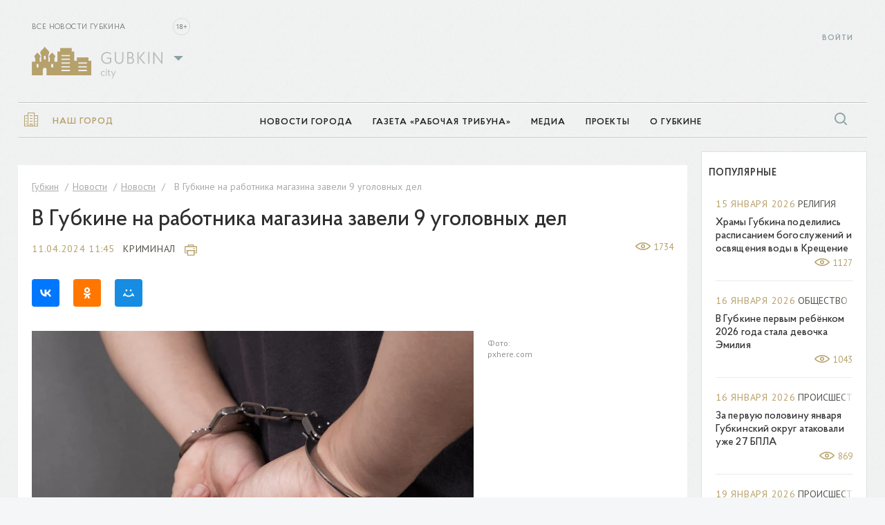

--- FILE ---
content_type: text/css
request_url: https://gubkin.city/bitrix/cache/css/s1/gubkin/page_fb3eb0ac0b630f2c6afae023a93418ec/page_fb3eb0ac0b630f2c6afae023a93418ec_v1.css?1755127408549
body_size: 151
content:


/* Start:/local/templates/gubkin/components/bitrix/catalog/news/uplab/catalog.element/.default/style.css?1511262970299*/
.b_news-itm__txt blockquote,
.b_news-itm__txt figure,
.b_news-itm__txt .news-gallery,
.b_news-itm__txt .video-snippet,
.b_news-itm__txt .partners,
.b_news-itm__txt .info,
.b_news-itm__txt .caption {
    clear: both;
}

.b_news-itm__txt:after {
    content: "";
    display: table;
    clear: both
}

/* End */
/* /local/templates/gubkin/components/bitrix/catalog/news/uplab/catalog.element/.default/style.css?1511262970299 */


--- FILE ---
content_type: application/javascript
request_url: https://gubkin.city/local/templates/gubkin/js/zoom.js?17660775553037
body_size: 1199
content:
(function () {
  "use strict";

  // Флаг для отладки
  window.MOBILE_ZOOM_DEBUG = true;

  // Удаляем существующие блокирующие обработчики
  function removeEventListeners(element, eventType) {
    const listeners = getEventListeners ? getEventListeners(element)[eventType] : [];
    if (listeners) {
      listeners.forEach((listener) => {
        if (listener.listener && listener.listener.toString().includes("preventDefault")) {
          element.removeEventListener(eventType, listener.listener, listener.useCapture);
          if (window.MOBILE_ZOOM_DEBUG) {
            console.log("Removed blocking listener for", eventType);
          }
        }
      });
    }
  }

  // Применяем ко всем элементам
  function enableZoomForElement(el) {
    if (!el || el.tagName === "SCRIPT" || el.tagName === "STYLE") return;

    el.style.touchAction = "auto";
    el.style.webkitUserSelect = "auto";
    el.style.userSelect = "auto";

    // Удаляем inline обработчики
    el.onpointerdown = null;
    el.ontouchstart = null;
    el.ongesturestart = null;
  }

  // Основная функция
  function enableMobileZoom() {
    // 1. Viewport проверка
    let viewport = document.querySelector('meta[name="viewport"]');
    if (!viewport) {
      viewport = document.createElement("meta");
      viewport.name = "viewport";
      document.head.appendChild(viewport);
    }
    viewport.content = "width=device-width, initial-scale=1.0, maximum-scale=5.0, minimum-scale=0.5, user-scalable=yes";

    // 2. CSS инъекция
    const style = document.createElement("style");
    style.textContent = `
            * { touch-action: auto !important; }
            html, body { overflow-y: auto !important; }
            img, .zoomable { touch-action: pinch-zoom !important; }
            .text-content { -webkit-user-select: text !important; user-select: text !important; }
        `;
    document.head.appendChild(style);

    // 3. Включаем для всех элементов
    document.querySelectorAll("*").forEach(enableZoomForElement);

    // 4. Наблюдатель для новых элементов
    const observer = new MutationObserver((mutations) => {
      mutations.forEach((mutation) => {
        mutation.addedNodes.forEach((node) => {
          if (node.nodeType === 1) {
            enableZoomForElement(node);
            if (node.querySelectorAll) {
              node.querySelectorAll("*").forEach(enableZoomForElement);
            }
          }
        });
      });
    });

    observer.observe(document.body, { childList: true, subtree: true });

    console.log("Mobile zoom полностью включен");
  }

  // Запускаем
  if (document.readyState === "loading") {
    document.addEventListener("DOMContentLoaded", enableMobileZoom);
  } else {
    enableMobileZoom();
  }
})();
